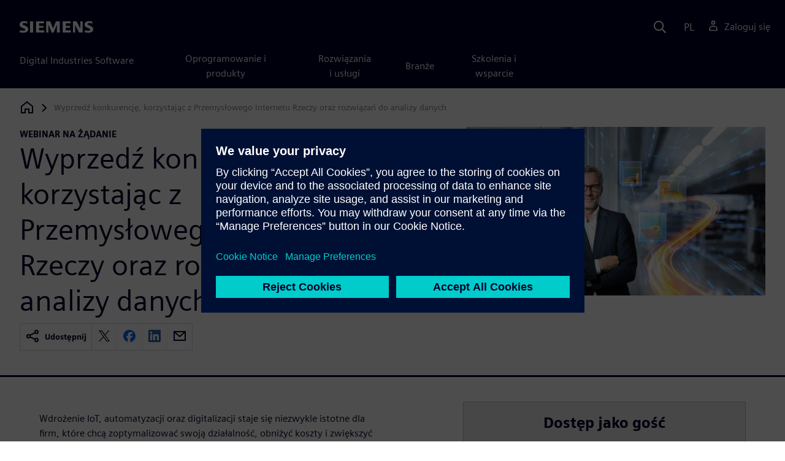

--- FILE ---
content_type: text/html
request_url: https://webinars.sw.siemens.com/pl-PL/industial-iot-data-analytics/
body_size: 5856
content:
<!doctype html>
<html lang="en">
    <head>
        
        
        

        
        

        
        <link rel="preconnect" href="https://static.sw.cdn.siemens.com" /><link rel="dns-prefetch" href="https://static.sw.cdn.siemens.com" /><link rel="preconnect" href="https://images.sw.cdn.siemens.com/" /><link rel="dns-prefetch" href="https://images.sw.cdn.siemens.com/" /><link rel="icon" type="image/svg+xml" href="/img/favicon.svg" /><link rel="alternate icon" href="/img/favicon.ico" /><link rel="stylesheet" href="/styles.css" /><link rel="canonical" href="https://webinars.sw.siemens.com/en-US/industial-iot-data-analytics/" /><link rel="alternate" href="https://webinars.sw.siemens.com/en-US/industial-iot-data-analytics/" hreflang="en" /><link rel="alternate" href="https://webinars.sw.siemens.com/zh-CN/industial-iot-data-analytics/" hreflang="zh" /><link rel="alternate" href="https://webinars.sw.siemens.com/cs-CZ/industial-iot-data-analytics/" hreflang="cs" /><link rel="alternate" href="https://webinars.sw.siemens.com/fr-FR/industial-iot-data-analytics/" hreflang="fr" /><link rel="alternate" href="https://webinars.sw.siemens.com/de-DE/industial-iot-data-analytics/" hreflang="de" /><link rel="alternate" href="https://webinars.sw.siemens.com/it-IT/industial-iot-data-analytics/" hreflang="it" /><link rel="alternate" href="https://webinars.sw.siemens.com/ja-JP/industial-iot-data-analytics/" hreflang="ja" /><link rel="alternate" href="https://webinars.sw.siemens.com/ko-KR/industial-iot-data-analytics/" hreflang="ko" /><link rel="alternate" href="https://webinars.sw.siemens.com/pl-PL/industial-iot-data-analytics/" hreflang="pl" /><link rel="alternate" href="https://webinars.sw.siemens.com/pt-BR/industial-iot-data-analytics/" hreflang="pt" /><link rel="alternate" href="https://webinars.sw.siemens.com/es-ES/industial-iot-data-analytics/" hreflang="es" /><link rel="alternate" href="https://webinars.sw.siemens.com/zh-TW/industial-iot-data-analytics/" hreflang="zh" /><link rel="alternate" href="https://webinars.sw.siemens.com/en-US/industial-iot-data-analytics/" hreflang="x-default" /><meta charSet="utf-8" /><meta http-equiv="x-ua-compatible" content="ie=edge" /><meta name="viewport" content="width=device-width, initial-scale=1, shrink-to-fit=no" /><meta name="description" content="Jak wyprzedzić konkurencję, korzystając z Przemysłowego Internetu Rzeczy oraz rozwiązań do analizy danych?"><meta property="og:type" content="website"><meta property="og:url" content="https://webinars.sw.siemens.com/pl-PL/industial-iot-data-analytics/"><meta property="og:locale" content="pl-PL"><meta property="og:title" content="Wyprzedź konkurencję, korzystając z Przemysłowego Internetu Rzeczy ..."><meta property="og:description" content="Jak wyprzedzić konkurencję, korzystając z Przemysłowego Internetu Rzeczy oraz rozwiązań do analizy danych?"><meta property="og:site_name" content="Siemens Digital Industries Software"><meta property="og:image" content="//images.ctfassets.net/17si5cpawjzf/5ncH2QqMZ5OI6AJEA5uQKc/10b62187fbb7a6b6ebed38b72158fc74/Image_20-_20PL_20CE-51342_20002.007_GBL_OD_SAS_20Unlocking_20Power_20of_20Industrial_20IoT_20with_20Analytics_1280x720_tcm27.jpg"><meta name="twitter:card" content="summary_large_image"><meta name="twitter:site" content="Siemens Digital Industries Software"><meta name="twitter:title" content="Wyprzedź konkurencję, korzystając z Przemysłowego Internetu Rzeczy ..."><meta name="twitter:description" content="Jak wyprzedzić konkurencję, korzystając z Przemysłowego Internetu Rzeczy oraz rozwiązań do analizy danych?"><meta name="twitter:image" content="https://images.ctfassets.net/17si5cpawjzf/5ncH2QqMZ5OI6AJEA5uQKc/10b62187fbb7a6b6ebed38b72158fc74/Image_20-_20PL_20CE-51342_20002.007_GBL_OD_SAS_20Unlocking_20Power_20of_20Industrial_20IoT_20with_20Analytics_1280x720_tcm27.jpg"><meta name="twitter:creator" content="@sw.siemens.com"><title>Wyprzedź konkurencję, korzystając z Przemysłowego Internetu Rzeczy ... | Siemens</title>

        <link rel="preload" href="/css/disw.css" as="style" type="text/css"/>
        <link rel="preload" href="https://static.sw.cdn.siemens.com/digitalexperiences/search/1.x/searchHeaderVital.css" as="style" type="text/css"/>
        <link rel="modulepreload" href="https://static.sw.cdn.siemens.com/disw/universal-components/1.x/web/index.js">
        <link rel="preload" href="https://static.sw.cdn.siemens.com/disw/disw-utils/1.x/disw-utils.min.js" as="script" type="text/javascript"/>

        <link rel="stylesheet" type="text/css" href="/css/disw.css"/>
        <link rel='stylesheet' type="text/css" href='https://static.sw.cdn.siemens.com/digitalexperiences/search/1.x/searchHeaderVital.css'/>
            <script>
                window.parseQueryString = function() {
                    if (window.location && window.location.search) {
                        return window.location.search
                        .slice(1)
                        .split('&')
                        .reduce((acc, pair) => {
                            const [key, value] = pair.split('=');
                            if (key) {
                            acc[decodeURIComponent(key)] = value ? decodeURIComponent(value) : '';
                            }
                            return acc;
                        }, {});
                    }
                    return {};
                }
                const segmentPayload = {"resource_name":"Wyprzedź konkurencję, korzystając z Przemysłowego Internetu Rzeczy oraz rozwiązań do analizy danych","resource_type":"On-Demand Webinar","category":"On-Demand Webinar","label":"Wyprzedź konkurencję, korzystając z Przemysłowego Internetu Rzeczy ...","org":"Product","resource_id":"5ThhlElWh108UwlDBLsf9U","language":"pl-PL"};
                const queryParams = window.parseQueryString();
                if (queryParams.spi) {
                    try {
                        segmentPayload.sap_payer_id = parseInt(queryParams.spi)
                    } catch(error) {
                        console.error(error);
                    }
                }
            </script>
        

        <script src="https://static.sw.cdn.siemens.com/disw/disw-utils/1.x/disw-utils.min.js"></script>

        <script>
            window
                .disw
                .init({
                    account: {
                        authEnv: "prod"
                    },
                    locales: "en-US,zh-CN,cs-CZ,fr-FR,de-DE,it-IT,ja-JP,ko-KR,pl-PL,pt-BR,es-ES,zh-TW".split(","),
                     gtm: { gtmId: 'GTM-NLLSC63' }, 
                    
                    chat: { 
                        env: 'prod',
                        pageId: '5ThhlElWh108UwlDBLsf9U'
                    },
                    breadcrumbs: {
                        // whatever is in the pages array will be used by default and appended to the override context when it exists
                        pages: [{ label: "Wyprzedź konkurencję, korzystając z Przemysłowego Internetu Rzeczy oraz rozwiązań do analizy danych", url:"/" }], // url is not used for the last breadcrumb
                        env: "prod"
                    }
                });
        </script>
        <!-- Load the universal components module -->
        <script src="https://static.sw.cdn.siemens.com/disw/universal-components/1.x/web/index.js"></script>
        
        <script type="module">window.universalComponents.init(["disw-header-v2","disw-footer","disw-live-chat","disw-breadcrumbs","disw-local-nav"]);</script>
        
            <script>
                analytics.track("Resource Viewed", segmentPayload);
            </script>
        
    </head>
    <body id="body" class="flex-body "><div id='visionSprite'><script>const ajax = new XMLHttpRequest();ajax.open("GET", "https://static.sw.cdn.siemens.com/icons/icons-vision.svg?v=2", true);ajax.send();ajax.onload = function(e) {const div = document.createElement("div");div.innerHTML = ajax.responseText;document.body.insertBefore(div, document.body.childNodes[0]);}</script></div>
        <!-- Global Header and navigation -->
        
        
    <div class='headerContainer'>
      
    <disw-header-v2
      locales="true"
      account="true"
      cart="false"
      search="true"
      scroll="true"
      theme="dark"
      searchid="disw-header-search"
    ></disw-header-v2>
    
        <div
          class="disw-header-search
          disw-header-search-7
          disw-header-search-8
          disw-header-search-10"
          id="disw-header-search"
          data-locale='pl-PL'
        ></div>
      
  
    </div>
  

        <div id="react-root"></div>
        
        
        
            <div class="flex-content p-y">
                <disw-local-nav id="disw-local-nav" env="prod"></disw-local-nav>
                
                    






<disw-breadcrumbs></disw-breadcrumbs>


    <div id="webinarHeadingComponent" class="webinarResource">
        
        
<style type="text/css">.webinarHeading .item-flex{display:flex;align-items:flex-start}.webinarHeading .item-flex .icon{margin-top:.3rem}</style>
<is-land on:visible><div class="webinarHeading container pt-3 pb-6 border-bottom border-3 border-blue-dark" data-reactroot=""><div class="row"><div class="col-md-6 col-xs-12"><div class="group-focus"><strong class="webinarTagLine text-kicker">webinar na żądanie</strong><h1>Wyprzedź konkurencję, korzystając z Przemysłowego Internetu Rzeczy oraz rozwiązań do analizy danych</h1></div><div><div class="socialCard d-inline-flex bg-white border-a border-1 border-grey-light" role="group"><h4 class="d-flex text-xs p-2 border-r border-1 border-grey-light m-0 text-700"><svg class="icon icon-normal share-icon" aria-hidden="true"><use href="#icon-share"></use></svg><span class="shareText">Udostępnij</span></h4><ul class="list-reset d-flex align-items-center line-height-1"><li><button id="social-twitter" aria-label="twitter" class="react-share__ShareButton p-2" style="background-color:transparent;border:none;padding:0;font:inherit;color:inherit;cursor:pointer"><svg class="icon icon-normal" aria-hidden="true"><use href="#icon-twitter"></use></svg></button></li><li class="border-1 border-l border-stone-lightest"><button id="social-facebook" aria-label="facebook" class="react-share__ShareButton p-2" style="background-color:transparent;border:none;padding:0;font:inherit;color:inherit;cursor:pointer"><svg class="icon icon-normal" aria-hidden="true"><use href="#icon-facebook"></use></svg></button></li><li class="border-1 border-l border-stone-lightest"><button id="social-linkedin" aria-label="linkedin" class="react-share__ShareButton p-2" style="background-color:transparent;border:none;padding:0;font:inherit;color:inherit;cursor:pointer"><svg class="icon icon-normal" aria-hidden="true"><use href="#icon-linkedin"></use></svg></button></li><li class="border-1 border-l border-stone-lightest"><button id="social-email" aria-label="email" class="react-share__ShareButton p-2" style="background-color:transparent;border:none;padding:0;font:inherit;color:inherit;cursor:pointer"><svg class="icon icon-normal" aria-hidden="true"><use href="#icon-email"></use></svg></button></li></ul></div></div></div><div class="col-md-1 hidden-sm-down"></div><div class="col-md-5 col-xs-12 mt-3 mt-md-0"><figure class="m-0"><a href="#form"><picture><img class="heroImage" src="https://images.sw.cdn.siemens.com/siemens-disw-assets/public/5ncH2QqMZ5OI6AJEA5uQKc/en-US/Image%2520-%2520PL%2520CE-51342%2520002.007_GBL_OD_SAS%2520Unlocking%2520Power%2520of%2520Industrial%2520IoT%2520with%2520Analytics_1280x720_tcm27-82493.jpg?auto=format,compress" alt="Wyprzedź konkurencję, korzystając z Przemysłowego Internetu Rzeczy oraz rozwiązań do analizy danych" loading="lazy"/></picture></a><figcaption class="text-sm text-grey-dark"></figcaption></figure></div></div></div><template data-island><script type="module" src="/lib/helpers/esm/index.module.js"></script><disw-hydrate component="WebinarHeading" props='{"title":"Wyprzedź konkurencję, korzystając z Przemysłowego Internetu Rzeczy oraz rozwiązań do analizy danych","resourceType":"On-Demand","heroImage":{"url":"https://images.sw.cdn.siemens.com/siemens-disw-assets/public/5ncH2QqMZ5OI6AJEA5uQKc/en-US/Image%2520-%2520PL%2520CE-51342%2520002.007_GBL_OD_SAS%2520Unlocking%2520Power%2520of%2520Industrial%2520IoT%2520with%2520Analytics_1280x720_tcm27-82493.jpg?auto=format,compress","alt":"Wyprzedź konkurencję, korzystając z Przemysłowego Internetu Rzeczy oraz rozwiązań do analizy danych","title":""},"description":"Obejrzyj webinar i posłuchaj omówienia przygotowanego przez firmy S...","events":["2022-04-07T00:00-08:00"],"pageUrl":"https://webinars.sw.siemens.com/pl-PL/industial-iot-data-analytics/","emailBodyText":"I thought you might be interested in this On-Demand webinar ","resourceTypeText":"webinar na żądanie","shareText":"Udostępnij","locale":"pl-PL"}' container=webinarHeadingComponent></disw-hydrate></template></is-land>
    </div>

    <div id="webinarBodyComponent" class="webinarBodyResource">
        
        
<style type="text/css">@media only screen and (min-width:48em){.webinarBody .first-md{order:-1}}.webinarBody .space-children>*+*{margin-top:1rem}.webinarBody #disw-fulfillment-form .container{max-width:100%;padding:0}.webinarBody #disw-fulfillment-form .container .col-lg-8{width:100%}.webinarBody #disw-fulfillment-form a.cursor-pointer{color:var(--link-color);text-decoration:underline}.webinarBody #disw-fulfillment-form a.cursor-pointer:hover{text-decoration:none}.webinarBody h3{line-height:1.2;font-weight:700}.webinarBody .box-msg-container{border:1px solid currentColor}.webinarBody .card{border-radius:0;margin-bottom:2rem}.webinarBody .card .card-block{padding:1.25rem 1.25rem}.webinarBody .card button{font-family:inherit}.webinarBody .card .btn-outline{background:0 0;border:1px solid currentColor;box-shadow:inset 0 0 0 1px currentColor!important;color:inherit;position:relative}.webinarBody .card .btn-timeslot.is-selected,.webinarBody .card .btn-timeslot.is-selected:focus,.webinarBody .card .btn-timeslot:hover{background-color:#fff}.webinarBody .card .btn-timeslot.is-selected,.webinarBody .card .btn-timeslot.is-selected:focus{outline:2px solid currentColor;transition:all 0s;outline-offset:1px;position:relative}.webinarBody .card .btn-timeslot-selected-icon{display:none;left:1rem;position:absolute}.webinarBody .card .btn-timeslot.is-selected .btn-timeslot-selected-icon{display:inline-flex}.webinarBody .card .circle{flex-direction:column;align-items:center;justify-content:center;padding:0;font-size:1rem;line-height:1;width:1.8rem;height:1.8rem;border-radius:50%}</style>
<is-land on:visible><div class="webinarBody container py-6 px-xl-7" data-reactroot=""><div class="row"><div class="col-md-1 hidden-sm-down"></div><div class="col-md-5 col-xs-12"></div><div class="col-md-6 col-xs-12 first-md mt-3 mt-md-0 space-children"><div class="webinarSummaryText"><p></p><p>Wdrożenie IoT, automatyzacji oraz digitalizacji staje się niezwykle istotne dla firm, które chcą zoptymalizować swoją działalność, obniżyć koszty i zwiększyć produktywność. Kluczem do osiągnięcia tych celów jest skuteczne wykorzystanie posiadanych danych do poczynienia cennych spostrzeżeń.</p><p>Obejrzyj webinar na żądanie, podczas którego eksperci z firm SAS, Siemens i Futurum Research dyskutują na temat IIoT oraz podstaw analityki w erze Przemysłu 4.0.</p><p></p></div><div id="speakerProfiles"><h2 class="meetSpeakers">Poznaj naszego eksperta</h2><div class="speakerProfile"><div class="card card-border card-block display-flex"><div class="flex-no-shrink"><div class="speakerImage"><img class="img-circle no-profile"/></div></div><div class="ps-3"><div class="text text-uppercase">Futurum Research</div><h4 class="mb-1">Daniel Newman</h4><p class="text-muted">Główny analityk i współzałożyciel</p></div></div></div></div></div></div></div><template data-island><script type="module" src="/lib/helpers/esm/index.module.js"></script><disw-hydrate component="WebinarBody" props='{"summaryText":"<p><p>Wdrożenie IoT, automatyzacji oraz digitalizacji staje się niezwykle istotne dla firm, które chcą zoptymalizować swoją działalność, obniżyć koszty i zwiększyć produktywność. Kluczem do osiągnięcia tych celów jest skuteczne wykorzystanie posiadanych danych do poczynienia cennych spostrzeżeń.</p><p>Obejrzyj webinar na żądanie, podczas którego eksperci z firm SAS, Siemens i Futurum Research dyskutują na temat IIoT oraz podstaw analityki w erze Przemysłu 4.0.</p></p>","events":["2022-04-07T00:00-08:00"],"formData":[{"formConfig":{"iv":"ade4a087b5bb43cd732f2de6e6933b39","content":"[base64]"},"resourceId":"5ThhlElWh108UwlDBLsf9U","env":"prod","locale":"pl-PL"}],"resourceType":"On-Demand","speakerData":{"meetTheSpeakersText":"Poznaj naszego eksperta","speakers":[{"fullName":"Daniel Newman","company":"Futurum Research","jobTitle":"Główny analityk i współzałożyciel"}]},"chooseWebinarTimeSlotText":"Wybierz przedział czasowy webinaru","onDemandComingSoonText":"Wideo na życzenie pojawi się wkrótce"}' container=webinarBodyComponent></disw-hydrate></template></is-land>
    </div>







<script src="https://static.sw.cdn.siemens.com/digitalexperiences/utility/1.x/vendor.min.js" defer></script><script type="module" src="/js/is-land.js"></script><script src="https://static.sw.cdn.siemens.com/digitalexperiences/search/1.x/searchbox.load.js" defer></script><script>
        function breadCrumbContext() {
            const breadCrumbContextInputData = {
                'page': '5ThhlElWh108UwlDBLsf9U',
                'site': 'webinars',
                'locale': 'pl-PL'
            }

            // make call to addContextToLinks for passing breadcrumb context. 
            if (typeof disw !== 'undefined' && disw.context && disw.context.addContextToLinks) {
                disw.context.addContextToLinks(breadCrumbContextInputData, 'bc');
            }
        }
        
        function domObserverCallback(mutations) {  
            mutations.forEach(function(mutation) {
                if ((mutation.type === 'childList' && mutation.addedNodes.length != 0) || (mutation.type === 'characterData')) {
                    breadCrumbContext();
                }
            });
        }
 
        const observer = new MutationObserver(domObserverCallback);

        let options = {
            childList: true,
            attributes: true,
            characterData: true,
            subtree: true,
            attributeOldValue: true,
            characterDataOldValue: true
        };

        observer.observe(document, options)

        breadCrumbContext();
  </script><script type="module" src="/siteScripts/analyticsEventBinder.js"></script>
                
            </div>
        

        
        
            <disw-footer slug="global-footer" theme="dark"></disw-footer>
        

        
        <disw-live-chat /></body>
    
      <script>
        const trackShare = (payload, medium, source) => {
            payload.share_url = window.location.href;
            payload.share_medium  = medium;

            if (source) {
                payload.share_source = source; 
            } else {
                if (payload.share_source) {
                    delete payload.share_source; // since using same payload for tracks, need to delete old source if present from prior social media click
                }
            }
            analytics.track('Resource Shared', payload);
        };

        window.addEventListener('load', () => {
            // checking for elements to be present on DOM
            const isElementLoaded = async selector => {
                while ( document.querySelector(selector) === null) {
                    await new Promise(resolve => requestAnimationFrame(resolve));
                }
                return document.querySelector(selector);
            };

            const twitterDom = document.querySelector('#social-twitter');
            const facebookDom = document.querySelector('#social-facebook');
            const linkedinDom = document.querySelector('#social-linkedin');
            const emailDom = document.querySelector('#social-email');
            twitterDom && twitterDom.addEventListener('click', function (event) {
                trackShare(segmentPayload, 'Social', 'Twitter');
            });
            facebookDom && facebookDom.addEventListener('click', function (event) {
                trackShare(segmentPayload, 'Social', 'Facebook');
            });
            linkedinDom && linkedinDom.addEventListener('click', function (event) {
                trackShare(segmentPayload, 'Social', 'LinkedIn');
            });
            emailDom && emailDom.addEventListener('click', function (event) {
                trackShare(segmentPayload, 'Email', null);
            });
        });
      </script>
    
</html>
